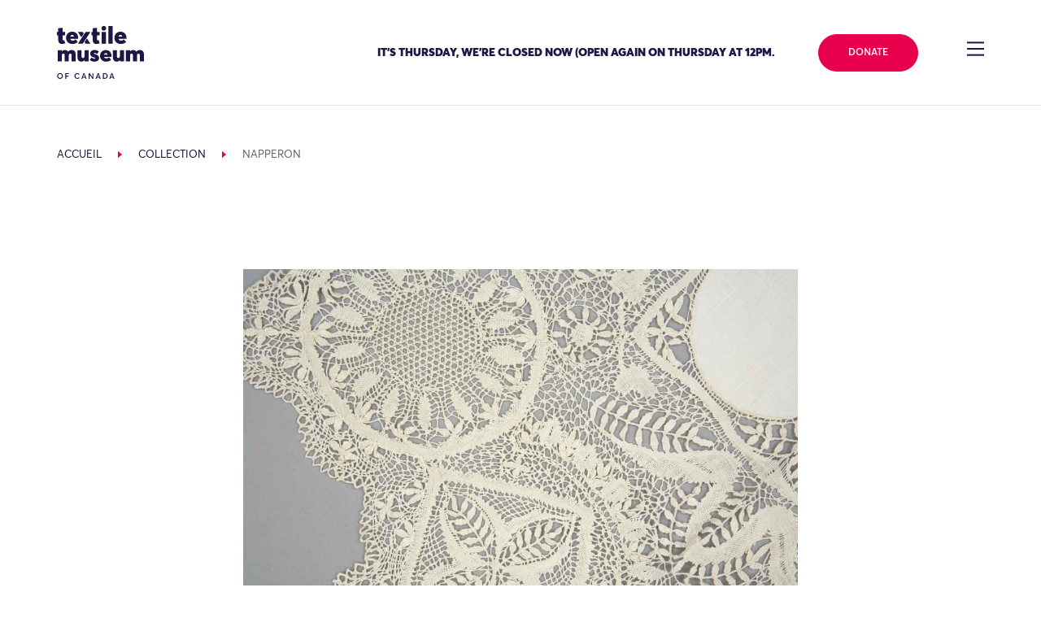

--- FILE ---
content_type: application/javascript; charset=utf-8
request_url: https://cdn.jsdelivr.net/npm/pretty-dropdowns@4.17.0/dist/js/jquery.prettydropdowns.min.js?ver=6.8.3
body_size: 3300
content:
/**
 * Minified by jsDelivr using Terser v5.37.0.
 * Original file: /npm/pretty-dropdowns@4.17.0/dist/js/jquery.prettydropdowns.js
 *
 * Do NOT use SRI with dynamically generated files! More information: https://www.jsdelivr.com/using-sri-with-dynamic-files
 */
/*!
 * jQuery Pretty Dropdowns Plugin v4.17.0 by T. H. Doan (https://thdoan.github.io/pretty-dropdowns/)
 *
 * jQuery Pretty Dropdowns by T. H. Doan is licensed under the MIT License.
 * Read a copy of the license in the LICENSE file or at https://choosealicense.com/licenses/mit/
 */
!function(e){e.fn.prettyDropdown=function(t){(t=e.extend({classic:!1,customClass:"arrow",width:null,height:50,hoverIntent:200,multiDelimiter:"; ",multiVerbosity:99,selectedMarker:"&#10003;",afterLoad:function(){}},t)).selectedMarker='<span aria-hidden="true" class="checked"> '+t.selectedMarker+"</span>",isNaN(t.width)&&!/^\d+%$/.test(t.width)&&(t.width=null),isNaN(t.height)?t.height=50:t.height<8&&(t.height=8),isNaN(t.hoverIntent)&&(t.hoverIntent=200),isNaN(t.multiVerbosity)&&(t.multiVerbosity=99);var a,i,s,r,l,d,n=["0","1","2","3","4","5","6","7","8","9",,,,,,,,"a","b","c","d","e","f","g","h","i","j","k","l","m","n","o","p","q","r","s","t","u","v","w","x","y","z"],c=function(a){var s,r=e(a),l=a.size,n=a.name||a.id||"";if(!r.data("loaded")){if(r.data("size",l).removeAttr("size"),r.css("visibility","hidden").outerHeight(t.height),d=1e14*performance.now(),a.id){var c=e("label[for="+a.id+"]");c.length&&(c.attr("id")&&!/^menu\d{13,}$/.test(c.attr("id"))?s=c.attr("id"):c.attr("id",s="menu"+d))}i=0;var v=e("optgroup, option",r),m=v.filter(":selected"),b=a.multiple,w="<ul"+(a.disabled?"":' tabindex="0"')+' role="listbox"'+(a.title?' title="'+a.title+'" aria-label="'+a.title+'"':"")+(s?' aria-labelledby="'+s+'"':"")+' aria-activedescendant="item'+d+'-1" aria-expanded="false" style="max-height:'+(t.height-2)+"px;margin:"+r.css("margin-top")+" "+r.css("margin-right")+" "+r.css("margin-bottom")+" "+r.css("margin-left")+';">';b?(w+=p(null,"selected"),v.each((function(){this.selected?w+=p(this,"",!0):w+=p(this)}))):t.classic?v.each((function(){w+=p(this)})):(w+=p(m[0],"selected"),v.filter(":not(:selected)").each((function(){w+=p(this)}))),w+="</ul>",r.wrap("<div "+(n?'id="prettydropdown-'+n+'" ':"")+'class="prettydropdown '+(t.classic?"classic ":"")+(a.disabled?"disabled ":"")+(b?"multiple ":"")+t.customClass+' loading"'+(b||l>1?' style="height:'+t.height+'px;"':"")+"></div>").before(w).data("loaded",!0);var k,y=r.parent().children("ul"),x=y.outerWidth(!0);if(v=y.children(),b?g(y):t.classic&&e('[data-value="'+m.val()+'"]',y).addClass("selected").append(t.selectedMarker),y.width()<=0){var C=y.parent().clone().css({position:"absolute",top:"-100%"});e("body").append(C),x=C.children("ul").outerWidth(!0),e("li",C).width(x),k=C.children("ul").outerWidth(!0),C.remove()}v.width(x).css("width",v.css("width")),t.width&&(y.parent().css("min-width",v.css("width")),y.css("width","100%"),v.css("width","100%")),v.click((function(){var a=e(this),i=y.children(".selected");if(!y.parent().hasClass("disabled"))if(!y.hasClass("active")||a.hasClass("disabled")||a.hasClass("label")||a.data("value")===i.data("value")||(b?(a.children("span.checked").length?a.children("span.checked").remove():a.append(t.selectedMarker),y.children(":not(.selected)").each((function(t){e("optgroup, option",r).eq(t).prop("selected",e(this).children("span.checked").length>0)})),g(y)):(i.removeClass("selected").children("span.checked").remove(),a.addClass("selected").append(t.selectedMarker),t.classic||y.prepend(a),y.removeClass("reverse").attr("aria-activedescendant",a.attr("id")),i.data("group")&&!t.classic&&y.children(".label").filter((function(){return e(this).text()===i.data("group")})).after(i),e("optgroup, option",r).filter((function(){return this.value+"|"+this.text==(a.data("value")||"")+"|"+a.contents().filter((function(){return 3===this.nodeType})).text()})).prop("selected",!0)),r.trigger("change")),!a.hasClass("selected")&&b||(y.toggleClass("active"),y.attr("aria-expanded",y.hasClass("active"))),y.hasClass("active")){e(".prettydropdown > ul.active").length>1&&f(e(".prettydropdown > ul.active").not(y)[0]);var s,d=window.innerHeight,n=y.offset().top,c=e(document).scrollTop(),o=y.outerHeight();l&&(s=l*(t.height-2))<o-2&&(o=s+2);var h=n-c+o;h>d&&(n-c>d-(n-c+t.height)?(y.addClass("reverse"),t.classic||y.append(i),n-c+t.height<o&&(y.outerHeight(n-c+t.height),y.scrollTop(o))):y.height(y.height()-(h-d))),s&&s<y.height()&&y.css("height",s+"px"),t.classic&&y.scrollTop(i.index()*(t.height-2))}else y.data("clicked",!0),f(y[0])})),y.on({focusin:function(){e(window).off("keydown",h).on("keydown",h)},focusout:function(){e(window).off("keydown",h)},mouseenter:function(){y.data("hover",!0)},mouseleave:f,mousemove:u}),t.hoverIntent<0&&e(document).click((function(e){y.data("hover")&&!y[0].contains(e.target)&&f(y[0])})),s&&e("#"+s).off("click",o).click(o),y.parent().width(t.width||k||y.outerWidth(!0)).removeClass("loading"),t.afterLoad()}},o=function(t){e("ul[aria-labelledby="+t.target.id+"]").focus()},h=function(i){var d=e(".prettydropdown > ul.active, .prettydropdown > ul:focus");if(d.length)if(9!==i.which){i.preventDefault(),i.stopPropagation();var c,o=d.children(),h=d.hasClass("active"),u=d.height()/(t.height-2),p=u%1<.5?Math.floor(u):Math.ceil(u);switch(s=Math.max(0,d.children(".hover").index()),r=o.length-1,a=o.eq(s),d.data("lastKeypress",+new Date),i.which){case 13:h||(a=o.filter(".selected"),v(a,1)),a.click();break;case 27:h&&f(d[0]);break;case 32:h?c=" ":(a=o.filter(".selected"),v(a,1),a.click());break;case 33:h&&(v(a,0),v(o.eq(Math.max(s-p-1,0)),1));break;case 34:h&&(v(a,0),v(o.eq(Math.min(s+p-1,r)),1));break;case 35:h&&(v(a,0),v(o.eq(r),1));break;case 36:h&&(v(a,0),v(o.eq(0),1));break;case 38:h&&(v(a,0),v(s?o.eq(s-1):o.eq(r),1));break;case 40:h&&(v(a,0),v(s===r?o.eq(0):o.eq(s+1),1));break;default:h&&(c=n[i.which-48])}if(c){clearTimeout(l),d.data("keysPressed",void 0===d.data("keysPressed")?c:d.data("keysPressed")+c),l=setTimeout((function(){d.removeData("keysPressed")}),300);var g=[],m=a.index();if(o.each((function(t){0===e(this).text().toLowerCase().indexOf(d.data("keysPressed"))&&g.push(t)})),g.length)for(var b=0;b<g.length;++b){if(g[b]>m){v(o,0),v(o.eq(g[b]),1);break}b===g.length-1&&(v(o,0),v(o.eq(g[0]),1))}}}else f(d[0])},u=function(t){var a=e(t.currentTarget);"LI"!==t.target.nodeName||!a.hasClass("active")||new Date-a.data("lastKeypress")<200||(v(a.children(),0,1),v(e(t.target),1,1))},p=function(a,s,r){var l,n="",c="";if(s=s||"",a){switch(a.nodeName){case"OPTION":"OPTGROUP"===a.parentNode.nodeName&&(n=a.parentNode.getAttribute("label")),c=(a.getAttribute("data-prefix")||"")+a.text+(a.getAttribute("data-suffix")||"");break;case"OPTGROUP":s+=" label",c=(a.getAttribute("data-prefix")||"")+a.getAttribute("label")+(a.getAttribute("data-suffix")||"")}(a.disabled||n&&a.parentNode.disabled)&&(s+=" disabled"),l=a.title,n&&!l&&(l=a.parentNode.title)}return++i,'<li id="item'+d+"-"+i+'"'+(n?' data-group="'+n+'"':"")+(a&&(a.value||t.classic)?' data-value="'+a.value+'"':"")+(a&&"OPTION"===a.nodeName?' role="option"':"")+(l?' title="'+l+'" aria-label="'+l+'"':"")+(s?' class="'+e.trim(s)+'"':"")+(50!==t.height?' style="height:'+(t.height-2)+"px;line-height:"+(t.height-4)+'px;"':"")+">"+c+(r||"selected"===s?t.selectedMarker:"")+"</li>"},f=function(a){if(!(t.hoverIntent<0&&"mouseleave"===a.type)){var i=e(a.currentTarget||a);i.data("hover",!1),clearTimeout(l),l=setTimeout((function(){i.data("hover")||(i.hasClass("reverse")&&!t.classic&&i.prepend(i.children(":last-child")),i.removeClass("active reverse").removeData("clicked").attr("aria-expanded","false").css("height",""),i.children().removeClass("hover nohover"),i.attr("aria-activedescendant",i.children(".selected").attr("id")))}),"mouseleave"!==a.type||i.data("clicked")?0:t.hoverIntent)}},v=function(e,i,s){if(i){var l=e.parent();if(e.removeClass("nohover").addClass("hover"),l.attr("aria-activedescendant",e.attr("id")),1===e.length&&a&&!s){var d=l.outerHeight(),n=e.offset().top-l.offset().top-1;0===e.index()?l.scrollTop(0):e.index()===r?l.scrollTop(l.children().length*t.height):n+t.height>d?l.scrollTop(l.scrollTop()+t.height+n-d):n<0&&l.scrollTop(l.scrollTop()+n)}}else e.removeClass("hover").addClass("nohover")},g=function(a){var i,s=a.parent().children("select"),r=e("option",s).map((function(){if(this.selected)return this.text})).get();if(i=t.multiVerbosity>=r.length?r.join(t.multiDelimiter)||"None selected":r.length+"/"+e("option",s).length+" selected"){var l=(s.attr("title")?s.attr("title"):"")+(r.length?"\nSelected: "+r.join(t.multiDelimiter):"");a.children(".selected").text(i),a.attr({title:l,"aria-label":l})}else a.children(".selected").empty(),a.attr({title:s.attr("title"),"aria-label":s.attr("title")})};return this.refresh=function(t){return this.each((function(){var t=e(this);t.prevAll("ul").remove(),t.unwrap().data("loaded",!1),this.size=t.data("size"),c(this)}))},this.each((function(){c(this)}))}}(jQuery);
//# sourceMappingURL=/sm/4f76409c596e6d1017faf1a85a190b8a0851f2dfef15c376a675dd6f48dd2dc7.map